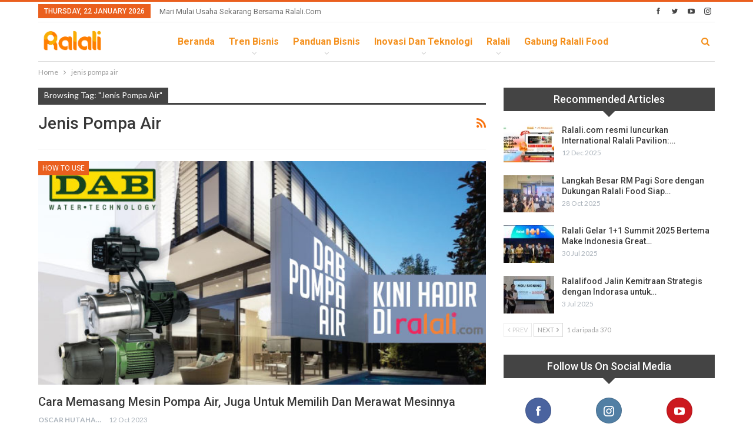

--- FILE ---
content_type: text/html; charset=UTF-8
request_url: https://news.ralali.com/tag/jenis-pompa-air/
body_size: 15415
content:
	<!DOCTYPE html>
		<!--[if IE 8]>
	<html class="ie ie8" lang="en-US"> <![endif]-->
	<!--[if IE 9]>
	<html class="ie ie9" lang="en-US"> <![endif]-->
	<!--[if gt IE 9]><!-->
<html lang="en-US"> <!--<![endif]-->
	<head>
		<!-- Google Tag Manager -->
<script>(function(w,d,s,l,i){w[l]=w[l]||[];w[l].push({'gtm.start':
new Date().getTime(),event:'gtm.js'});var f=d.getElementsByTagName(s)[0],
j=d.createElement(s),dl=l!='dataLayer'?'&l='+l:'';j.async=true;j.src=
'https://www.googletagmanager.com/gtm.js?id='+i+dl;f.parentNode.insertBefore(j,f);
})(window,document,'script','dataLayer','GTM-5V96BQQ');</script>
<!-- End Google Tag Manager -->		<meta charset="UTF-8">
		<meta http-equiv="X-UA-Compatible" content="IE=edge">
		<meta name="viewport" content="width=device-width, initial-scale=1.0">
		<link rel="pingback" href="https://news.ralali.com/xmlrpc.php"/>

		<meta name='robots' content='index, follow, max-image-preview:large, max-snippet:-1, max-video-preview:-1' />

<!-- Google Tag Manager for WordPress by gtm4wp.com -->
<script data-cfasync="false" data-pagespeed-no-defer>
	var gtm4wp_datalayer_name = "dataLayer";
	var dataLayer = dataLayer || [];
</script>
<!-- End Google Tag Manager for WordPress by gtm4wp.com -->
	<!-- This site is optimized with the Yoast SEO plugin v24.4 - https://yoast.com/wordpress/plugins/seo/ -->
	<title>jenis pompa air - January 2026 News.Ralali.Com</title>
	<meta name="description" content="Ini adalah halaman Tag jenis pompa air , Berbagai artikel yang membahas tentang dapat Anda temukan disini. Cek sekarang juga!" />
	<link rel="canonical" href="https://news.ralali.com/tag/jenis-pompa-air/" />
	<meta property="og:locale" content="en_US" />
	<meta property="og:type" content="article" />
	<meta property="og:title" content="jenis pompa air - January 2026 News.Ralali.Com" />
	<meta property="og:description" content="Ini adalah halaman Tag jenis pompa air , Berbagai artikel yang membahas tentang dapat Anda temukan disini. Cek sekarang juga!" />
	<meta property="og:url" content="https://news.ralali.com/tag/jenis-pompa-air/" />
	<meta property="og:site_name" content="Ralali.com" />
	<meta name="twitter:card" content="summary_large_image" />
	<meta name="twitter:site" content="@RalaliCom" />
	<script type="application/ld+json" class="yoast-schema-graph">{"@context":"https://schema.org","@graph":[{"@type":"CollectionPage","@id":"https://news.ralali.com/tag/jenis-pompa-air/","url":"https://news.ralali.com/tag/jenis-pompa-air/","name":"jenis pompa air - January 2026 News.Ralali.Com","isPartOf":{"@id":"https://news.ralali.com/#website"},"primaryImageOfPage":{"@id":"https://news.ralali.com/tag/jenis-pompa-air/#primaryimage"},"image":{"@id":"https://news.ralali.com/tag/jenis-pompa-air/#primaryimage"},"thumbnailUrl":"https://news.ralali.com/wp-content/uploads/2014/06/banner_fluke_ralali.jpg","description":"Ini adalah halaman Tag jenis pompa air , Berbagai artikel yang membahas tentang dapat Anda temukan disini. Cek sekarang juga!","breadcrumb":{"@id":"https://news.ralali.com/tag/jenis-pompa-air/#breadcrumb"},"inLanguage":"en-US"},{"@type":"ImageObject","inLanguage":"en-US","@id":"https://news.ralali.com/tag/jenis-pompa-air/#primaryimage","url":"https://news.ralali.com/wp-content/uploads/2014/06/banner_fluke_ralali.jpg","contentUrl":"https://news.ralali.com/wp-content/uploads/2014/06/banner_fluke_ralali.jpg","width":660,"height":363,"caption":"Cara Memilih, Memasang, dan Merawat Mesin Pompa Air"},{"@type":"BreadcrumbList","@id":"https://news.ralali.com/tag/jenis-pompa-air/#breadcrumb","itemListElement":[{"@type":"ListItem","position":1,"name":"Home","item":"https://news.ralali.com/"},{"@type":"ListItem","position":2,"name":"jenis pompa air"}]},{"@type":"WebSite","@id":"https://news.ralali.com/#website","url":"https://news.ralali.com/","name":"Ralali.com","description":"Memulai Bisnis Bersama Ralali.com","publisher":{"@id":"https://news.ralali.com/#organization"},"potentialAction":[{"@type":"SearchAction","target":{"@type":"EntryPoint","urlTemplate":"https://news.ralali.com/?s={search_term_string}"},"query-input":{"@type":"PropertyValueSpecification","valueRequired":true,"valueName":"search_term_string"}}],"inLanguage":"en-US"},{"@type":"Organization","@id":"https://news.ralali.com/#organization","name":"Ralali","alternateName":"Ralali.com","url":"https://news.ralali.com/","logo":{"@type":"ImageObject","inLanguage":"en-US","@id":"https://news.ralali.com/#/schema/logo/image/","url":"https://news.ralali.com/wp-content/uploads/2023/08/cropped-logo-icon-Large.jpeg","contentUrl":"https://news.ralali.com/wp-content/uploads/2023/08/cropped-logo-icon-Large.jpeg","width":512,"height":512,"caption":"Ralali"},"image":{"@id":"https://news.ralali.com/#/schema/logo/image/"},"sameAs":["https://www.facebook.com/ralalicom","https://x.com/RalaliCom","https://www.instagram.com/ralalicom","https://www.linkedin.com/company/ralali-com","https://www.youtube.com/channel/UCA7tGuG-avOIEzcL97ybZqQ"]}]}</script>
	<!-- / Yoast SEO plugin. -->


<link rel='stylesheet' id='wp-block-library-css' href='https://news.ralali.com/wp-includes/css/dist/block-library/style.min.css' type='text/css' media='all' />
<style id='classic-theme-styles-inline-css' type='text/css'>
/*! This file is auto-generated */
.wp-block-button__link{color:#fff;background-color:#32373c;border-radius:9999px;box-shadow:none;text-decoration:none;padding:calc(.667em + 2px) calc(1.333em + 2px);font-size:1.125em}.wp-block-file__button{background:#32373c;color:#fff;text-decoration:none}
</style>
<style id='global-styles-inline-css' type='text/css'>
body{--wp--preset--color--black: #000000;--wp--preset--color--cyan-bluish-gray: #abb8c3;--wp--preset--color--white: #ffffff;--wp--preset--color--pale-pink: #f78da7;--wp--preset--color--vivid-red: #cf2e2e;--wp--preset--color--luminous-vivid-orange: #ff6900;--wp--preset--color--luminous-vivid-amber: #fcb900;--wp--preset--color--light-green-cyan: #7bdcb5;--wp--preset--color--vivid-green-cyan: #00d084;--wp--preset--color--pale-cyan-blue: #8ed1fc;--wp--preset--color--vivid-cyan-blue: #0693e3;--wp--preset--color--vivid-purple: #9b51e0;--wp--preset--gradient--vivid-cyan-blue-to-vivid-purple: linear-gradient(135deg,rgba(6,147,227,1) 0%,rgb(155,81,224) 100%);--wp--preset--gradient--light-green-cyan-to-vivid-green-cyan: linear-gradient(135deg,rgb(122,220,180) 0%,rgb(0,208,130) 100%);--wp--preset--gradient--luminous-vivid-amber-to-luminous-vivid-orange: linear-gradient(135deg,rgba(252,185,0,1) 0%,rgba(255,105,0,1) 100%);--wp--preset--gradient--luminous-vivid-orange-to-vivid-red: linear-gradient(135deg,rgba(255,105,0,1) 0%,rgb(207,46,46) 100%);--wp--preset--gradient--very-light-gray-to-cyan-bluish-gray: linear-gradient(135deg,rgb(238,238,238) 0%,rgb(169,184,195) 100%);--wp--preset--gradient--cool-to-warm-spectrum: linear-gradient(135deg,rgb(74,234,220) 0%,rgb(151,120,209) 20%,rgb(207,42,186) 40%,rgb(238,44,130) 60%,rgb(251,105,98) 80%,rgb(254,248,76) 100%);--wp--preset--gradient--blush-light-purple: linear-gradient(135deg,rgb(255,206,236) 0%,rgb(152,150,240) 100%);--wp--preset--gradient--blush-bordeaux: linear-gradient(135deg,rgb(254,205,165) 0%,rgb(254,45,45) 50%,rgb(107,0,62) 100%);--wp--preset--gradient--luminous-dusk: linear-gradient(135deg,rgb(255,203,112) 0%,rgb(199,81,192) 50%,rgb(65,88,208) 100%);--wp--preset--gradient--pale-ocean: linear-gradient(135deg,rgb(255,245,203) 0%,rgb(182,227,212) 50%,rgb(51,167,181) 100%);--wp--preset--gradient--electric-grass: linear-gradient(135deg,rgb(202,248,128) 0%,rgb(113,206,126) 100%);--wp--preset--gradient--midnight: linear-gradient(135deg,rgb(2,3,129) 0%,rgb(40,116,252) 100%);--wp--preset--font-size--small: 13px;--wp--preset--font-size--medium: 20px;--wp--preset--font-size--large: 36px;--wp--preset--font-size--x-large: 42px;--wp--preset--spacing--20: 0.44rem;--wp--preset--spacing--30: 0.67rem;--wp--preset--spacing--40: 1rem;--wp--preset--spacing--50: 1.5rem;--wp--preset--spacing--60: 2.25rem;--wp--preset--spacing--70: 3.38rem;--wp--preset--spacing--80: 5.06rem;--wp--preset--shadow--natural: 6px 6px 9px rgba(0, 0, 0, 0.2);--wp--preset--shadow--deep: 12px 12px 50px rgba(0, 0, 0, 0.4);--wp--preset--shadow--sharp: 6px 6px 0px rgba(0, 0, 0, 0.2);--wp--preset--shadow--outlined: 6px 6px 0px -3px rgba(255, 255, 255, 1), 6px 6px rgba(0, 0, 0, 1);--wp--preset--shadow--crisp: 6px 6px 0px rgba(0, 0, 0, 1);}:where(.is-layout-flex){gap: 0.5em;}:where(.is-layout-grid){gap: 0.5em;}body .is-layout-flex{display: flex;}body .is-layout-flex{flex-wrap: wrap;align-items: center;}body .is-layout-flex > *{margin: 0;}body .is-layout-grid{display: grid;}body .is-layout-grid > *{margin: 0;}:where(.wp-block-columns.is-layout-flex){gap: 2em;}:where(.wp-block-columns.is-layout-grid){gap: 2em;}:where(.wp-block-post-template.is-layout-flex){gap: 1.25em;}:where(.wp-block-post-template.is-layout-grid){gap: 1.25em;}.has-black-color{color: var(--wp--preset--color--black) !important;}.has-cyan-bluish-gray-color{color: var(--wp--preset--color--cyan-bluish-gray) !important;}.has-white-color{color: var(--wp--preset--color--white) !important;}.has-pale-pink-color{color: var(--wp--preset--color--pale-pink) !important;}.has-vivid-red-color{color: var(--wp--preset--color--vivid-red) !important;}.has-luminous-vivid-orange-color{color: var(--wp--preset--color--luminous-vivid-orange) !important;}.has-luminous-vivid-amber-color{color: var(--wp--preset--color--luminous-vivid-amber) !important;}.has-light-green-cyan-color{color: var(--wp--preset--color--light-green-cyan) !important;}.has-vivid-green-cyan-color{color: var(--wp--preset--color--vivid-green-cyan) !important;}.has-pale-cyan-blue-color{color: var(--wp--preset--color--pale-cyan-blue) !important;}.has-vivid-cyan-blue-color{color: var(--wp--preset--color--vivid-cyan-blue) !important;}.has-vivid-purple-color{color: var(--wp--preset--color--vivid-purple) !important;}.has-black-background-color{background-color: var(--wp--preset--color--black) !important;}.has-cyan-bluish-gray-background-color{background-color: var(--wp--preset--color--cyan-bluish-gray) !important;}.has-white-background-color{background-color: var(--wp--preset--color--white) !important;}.has-pale-pink-background-color{background-color: var(--wp--preset--color--pale-pink) !important;}.has-vivid-red-background-color{background-color: var(--wp--preset--color--vivid-red) !important;}.has-luminous-vivid-orange-background-color{background-color: var(--wp--preset--color--luminous-vivid-orange) !important;}.has-luminous-vivid-amber-background-color{background-color: var(--wp--preset--color--luminous-vivid-amber) !important;}.has-light-green-cyan-background-color{background-color: var(--wp--preset--color--light-green-cyan) !important;}.has-vivid-green-cyan-background-color{background-color: var(--wp--preset--color--vivid-green-cyan) !important;}.has-pale-cyan-blue-background-color{background-color: var(--wp--preset--color--pale-cyan-blue) !important;}.has-vivid-cyan-blue-background-color{background-color: var(--wp--preset--color--vivid-cyan-blue) !important;}.has-vivid-purple-background-color{background-color: var(--wp--preset--color--vivid-purple) !important;}.has-black-border-color{border-color: var(--wp--preset--color--black) !important;}.has-cyan-bluish-gray-border-color{border-color: var(--wp--preset--color--cyan-bluish-gray) !important;}.has-white-border-color{border-color: var(--wp--preset--color--white) !important;}.has-pale-pink-border-color{border-color: var(--wp--preset--color--pale-pink) !important;}.has-vivid-red-border-color{border-color: var(--wp--preset--color--vivid-red) !important;}.has-luminous-vivid-orange-border-color{border-color: var(--wp--preset--color--luminous-vivid-orange) !important;}.has-luminous-vivid-amber-border-color{border-color: var(--wp--preset--color--luminous-vivid-amber) !important;}.has-light-green-cyan-border-color{border-color: var(--wp--preset--color--light-green-cyan) !important;}.has-vivid-green-cyan-border-color{border-color: var(--wp--preset--color--vivid-green-cyan) !important;}.has-pale-cyan-blue-border-color{border-color: var(--wp--preset--color--pale-cyan-blue) !important;}.has-vivid-cyan-blue-border-color{border-color: var(--wp--preset--color--vivid-cyan-blue) !important;}.has-vivid-purple-border-color{border-color: var(--wp--preset--color--vivid-purple) !important;}.has-vivid-cyan-blue-to-vivid-purple-gradient-background{background: var(--wp--preset--gradient--vivid-cyan-blue-to-vivid-purple) !important;}.has-light-green-cyan-to-vivid-green-cyan-gradient-background{background: var(--wp--preset--gradient--light-green-cyan-to-vivid-green-cyan) !important;}.has-luminous-vivid-amber-to-luminous-vivid-orange-gradient-background{background: var(--wp--preset--gradient--luminous-vivid-amber-to-luminous-vivid-orange) !important;}.has-luminous-vivid-orange-to-vivid-red-gradient-background{background: var(--wp--preset--gradient--luminous-vivid-orange-to-vivid-red) !important;}.has-very-light-gray-to-cyan-bluish-gray-gradient-background{background: var(--wp--preset--gradient--very-light-gray-to-cyan-bluish-gray) !important;}.has-cool-to-warm-spectrum-gradient-background{background: var(--wp--preset--gradient--cool-to-warm-spectrum) !important;}.has-blush-light-purple-gradient-background{background: var(--wp--preset--gradient--blush-light-purple) !important;}.has-blush-bordeaux-gradient-background{background: var(--wp--preset--gradient--blush-bordeaux) !important;}.has-luminous-dusk-gradient-background{background: var(--wp--preset--gradient--luminous-dusk) !important;}.has-pale-ocean-gradient-background{background: var(--wp--preset--gradient--pale-ocean) !important;}.has-electric-grass-gradient-background{background: var(--wp--preset--gradient--electric-grass) !important;}.has-midnight-gradient-background{background: var(--wp--preset--gradient--midnight) !important;}.has-small-font-size{font-size: var(--wp--preset--font-size--small) !important;}.has-medium-font-size{font-size: var(--wp--preset--font-size--medium) !important;}.has-large-font-size{font-size: var(--wp--preset--font-size--large) !important;}.has-x-large-font-size{font-size: var(--wp--preset--font-size--x-large) !important;}
.wp-block-navigation a:where(:not(.wp-element-button)){color: inherit;}
:where(.wp-block-post-template.is-layout-flex){gap: 1.25em;}:where(.wp-block-post-template.is-layout-grid){gap: 1.25em;}
:where(.wp-block-columns.is-layout-flex){gap: 2em;}:where(.wp-block-columns.is-layout-grid){gap: 2em;}
.wp-block-pullquote{font-size: 1.5em;line-height: 1.6;}
</style>
<link rel='stylesheet' id='contact-form-7-css' href='https://news.ralali.com/wp-content/plugins/contact-form-7/includes/css/styles.css' type='text/css' media='all' />
<link rel='stylesheet' id='ez-toc-css' href='https://news.ralali.com/wp-content/plugins/easy-table-of-contents/assets/css/screen.min.css' type='text/css' media='all' />
<style id='ez-toc-inline-css' type='text/css'>
div#ez-toc-container .ez-toc-title {font-size: 120%;}div#ez-toc-container .ez-toc-title {font-weight: 500;}div#ez-toc-container ul li , div#ez-toc-container ul li a {font-size: 95%;}div#ez-toc-container ul li , div#ez-toc-container ul li a {font-weight: 500;}div#ez-toc-container nav ul ul li {font-size: 90%;}div#ez-toc-container {background: #fff;border: 1px solid #dddddd;}div#ez-toc-container p.ez-toc-title , #ez-toc-container .ez_toc_custom_title_icon , #ez-toc-container .ez_toc_custom_toc_icon {color: #000000;}div#ez-toc-container ul.ez-toc-list a {color: #4599d1;}div#ez-toc-container ul.ez-toc-list a:hover {color: #3b78d3;}div#ez-toc-container ul.ez-toc-list a:visited {color: #48b9db;}
.ez-toc-container-direction {direction: ltr;}.ez-toc-counter ul{counter-reset: item ;}.ez-toc-counter nav ul li a::before {content: counters(item, '.', decimal) '. ';display: inline-block;counter-increment: item;flex-grow: 0;flex-shrink: 0;margin-right: .2em; float: left; }.ez-toc-widget-direction {direction: ltr;}.ez-toc-widget-container ul{counter-reset: item ;}.ez-toc-widget-container nav ul li a::before {content: counters(item, '.', decimal) '. ';display: inline-block;counter-increment: item;flex-grow: 0;flex-shrink: 0;margin-right: .2em; float: left; }
</style>
<style id='akismet-widget-style-inline-css' type='text/css'>

			.a-stats {
				--akismet-color-mid-green: #357b49;
				--akismet-color-white: #fff;
				--akismet-color-light-grey: #f6f7f7;

				max-width: 350px;
				width: auto;
			}

			.a-stats * {
				all: unset;
				box-sizing: border-box;
			}

			.a-stats strong {
				font-weight: 600;
			}

			.a-stats a.a-stats__link,
			.a-stats a.a-stats__link:visited,
			.a-stats a.a-stats__link:active {
				background: var(--akismet-color-mid-green);
				border: none;
				box-shadow: none;
				border-radius: 8px;
				color: var(--akismet-color-white);
				cursor: pointer;
				display: block;
				font-family: -apple-system, BlinkMacSystemFont, 'Segoe UI', 'Roboto', 'Oxygen-Sans', 'Ubuntu', 'Cantarell', 'Helvetica Neue', sans-serif;
				font-weight: 500;
				padding: 12px;
				text-align: center;
				text-decoration: none;
				transition: all 0.2s ease;
			}

			/* Extra specificity to deal with TwentyTwentyOne focus style */
			.widget .a-stats a.a-stats__link:focus {
				background: var(--akismet-color-mid-green);
				color: var(--akismet-color-white);
				text-decoration: none;
			}

			.a-stats a.a-stats__link:hover {
				filter: brightness(110%);
				box-shadow: 0 4px 12px rgba(0, 0, 0, 0.06), 0 0 2px rgba(0, 0, 0, 0.16);
			}

			.a-stats .count {
				color: var(--akismet-color-white);
				display: block;
				font-size: 1.5em;
				line-height: 1.4;
				padding: 0 13px;
				white-space: nowrap;
			}
		
</style>
<link rel='stylesheet' id='better-framework-main-fonts-css' href='https://fonts.googleapis.com/css?family=Lato:400,700%7CRoboto:400,500,700,400italic&#038;display=swap' type='text/css' media='all' />
<script type="text/javascript" src="https://news.ralali.com/wp-includes/js/jquery/jquery.min.js" id="jquery-core-js"></script>
<script type="text/javascript" src="https://news.ralali.com/wp-includes/js/jquery/jquery-migrate.min.js" id="jquery-migrate-js"></script>
<script type="text/javascript" src="https://news.ralali.com/wp-content/plugins/revslider/public/assets/js/rbtools.min.js" async id="tp-tools-js"></script>
<script type="text/javascript" src="https://news.ralali.com/wp-content/plugins/revslider/public/assets/js/rs6.min.js" async id="revmin-js"></script>
<script type="text/javascript" src="https://news.ralali.com/wp-content/plugins/wp-hide-post/public/js/wp-hide-post-public.js" id="wp-hide-post-js"></script>
<!--[if lt IE 9]>
<script type="text/javascript" src="https://news.ralali.com/wp-content/plugins/better-adsmanager/includes/libs/better-framework/assets/js/html5shiv.min.js" id="bf-html5shiv-js"></script>
<![endif]-->
<!--[if lt IE 9]>
<script type="text/javascript" src="https://news.ralali.com/wp-content/plugins/better-adsmanager/includes/libs/better-framework/assets/js/respond.min.js" id="bf-respond-js"></script>
<![endif]-->
<link rel="https://api.w.org/" href="https://news.ralali.com/wp-json/" /><link rel="alternate" type="application/json" href="https://news.ralali.com/wp-json/wp/v2/tags/3735" /><link rel="EditURI" type="application/rsd+xml" title="RSD" href="https://news.ralali.com/xmlrpc.php?rsd" />

<!-- Google Tag Manager for WordPress by gtm4wp.com -->
<!-- GTM Container placement set to footer -->
<script data-cfasync="false" data-pagespeed-no-defer>
	var dataLayer_content = {"pagePostType":"post","pagePostType2":"tag-post"};
	dataLayer.push( dataLayer_content );
</script>
<script data-cfasync="false" data-pagespeed-no-defer>
(function(w,d,s,l,i){w[l]=w[l]||[];w[l].push({'gtm.start':
new Date().getTime(),event:'gtm.js'});var f=d.getElementsByTagName(s)[0],
j=d.createElement(s),dl=l!='dataLayer'?'&l='+l:'';j.async=true;j.src=
'//www.googletagmanager.com/gtm.js?id='+i+dl;f.parentNode.insertBefore(j,f);
})(window,document,'script','dataLayer','GTM-KWZ73S');
</script>
<script data-cfasync="false" data-pagespeed-no-defer>
(function(w,d,s,l,i){w[l]=w[l]||[];w[l].push({'gtm.start':
new Date().getTime(),event:'gtm.js'});var f=d.getElementsByTagName(s)[0],
j=d.createElement(s),dl=l!='dataLayer'?'&l='+l:'';j.async=true;j.src=
'//www.googletagmanager.com/gtm.js?id='+i+dl;f.parentNode.insertBefore(j,f);
})(window,document,'script','dataLayer','GTM-NR5L88D');
</script>
<!-- End Google Tag Manager for WordPress by gtm4wp.com --><script async custom-element="amp-ad" src="https://cdn.ampproject.org/v0/amp-ad-0.1.js"></script>
<script async custom-element="amp-sticky-ad" src="https://cdn.ampproject.org/v0/amp-sticky-ad-1.0.js"></script>
<script async custom-element="amp-fx-flying-carpet" src="https://cdn.ampproject.org/v0/amp-fx-flying-carpet-0.1.js"></script><meta name="msvalidate.01" content="C4BF706090384BCBC43F28FF8B505430" />
<script src="https://mailtrgt.com/mailtarget.min.js"></script>
 
<!-- Start GPT Tag -->
<script async src='https://securepubads.g.doubleclick.net/tag/js/gpt.js'></script>
<script>
  window.googletag = window.googletag || {cmd: []};
  googletag.cmd.push(function() {
    googletag.defineSlot('/160553881/Ralali/Billboard', [[970,250],[970,90],[728,90]], 'div-gpt-ad-billboard')
             .addService(googletag.pubads());
    googletag.defineSlot('/160553881/Ralali/Multibanner1', [[728,90],[336,280],[300,250]], 'div-gpt-ad-multibanner1')
             .addService(googletag.pubads());
    googletag.defineSlot('/160553881/Ralali/Multibanner2', [[728,90],[336,280],[300,250]], 'div-gpt-ad-multibanner2')
             .addService(googletag.pubads());
    googletag.defineSlot('/160553881/Ralali/Rectangle1', [[300,600],[300,250]], 'div-gpt-ad-rectangle1')
             .addService(googletag.pubads());
    googletag.defineSlot('/160553881/Ralali/Sticky', [[728,90]], 'div-gpt-ad-sticky')
             .addService(googletag.pubads());

    googletag.pubads().enableSingleRequest();
    googletag.pubads().collapseEmptyDivs();
    googletag.pubads().setCentering(true);
    googletag.enableServices();
  });
</script>
<!-- End GPT Tag -->

<!-- Google Tag Manager -->
<script>(function(w,d,s,l,i){w[l]=w[l]||[];w[l].push({'gtm.start':
new Date().getTime(),event:'gtm.js'});var f=d.getElementsByTagName(s)[0],
j=d.createElement(s),dl=l!='dataLayer'?'&l='+l:'';j.async=true;j.src=
'https://www.googletagmanager.com/gtm.js?id='+i+dl;f.parentNode.insertBefore(j,f);
})(window,document,'script','dataLayer','GTM-5V96BQQ');</script>
<!-- End Google Tag Manager -->

<!-- Tambahan Javascript untuk close sticky -->
<script type="text/javascript">
	function closeAds(){
		document.getElementById("footer_sticky").style.display = "none";
	}
</script>
<!-- End -->

<!-- Tambahan Style untuk sticky -->
<style type="text/css">
	.footer_sticky{
		margin:0 auto;
		position:fixed;
		bottom:0px;
		width:100%;
		background: none;
		text-align:center;
		height: auto;
		z-index: 9999;
	}
	.footer_sticky_inside{
		margin: 0 auto;
		position: relative;
		width: 728px;
		background: none;
		height: 90px;
		z-index: 9999;
	}
	.close_button{
		color: white;
		cursor:pointer; 
		position: absolute; 
		background: #2943EB; 
		font-size: 10pt;
		padding: 3px 6px 3px 6px;
		bottom: 90px;
		right: 0;
		z-index: 9999;
	}
</style>
<!-- END -->
			<link rel="shortcut icon" href="https://news.ralali.com/wp-content/uploads/2018/09/pavicon.png">			<link rel="apple-touch-icon" href="https://news.ralali.com/wp-content/uploads/2018/09/pavicon57-57.png"><meta name="generator" content="Powered by WPBakery Page Builder - drag and drop page builder for WordPress."/>
<script type="application/ld+json">{
    "@context": "http://schema.org/",
    "@type": "Organization",
    "@id": "#organization",
    "logo": {
        "@type": "ImageObject",
        "url": "https://news.ralali.com/wp-content/uploads/2024/05/ralali.png"
    },
    "url": "https://news.ralali.com/",
    "name": "Ralali.com",
    "description": "Memulai Bisnis Bersama Ralali.com"
}</script>
<script type="application/ld+json">{
    "@context": "http://schema.org/",
    "@type": "WebSite",
    "name": "Ralali.com",
    "alternateName": "Memulai Bisnis Bersama Ralali.com",
    "url": "https://news.ralali.com/"
}</script>
<link rel='stylesheet' id='bs-icons' href='https://news.ralali.com/wp-content/plugins/better-adsmanager/includes/libs/better-framework/assets/css/bs-icons.css' type='text/css' media='all' />
<link rel='stylesheet' id='better-social-counter' href='https://news.ralali.com/wp-content/plugins/better-social-counter/css/style.min.css' type='text/css' media='all' />
<link rel='stylesheet' id='bf-slick' href='https://news.ralali.com/wp-content/plugins/better-adsmanager/includes/libs/better-framework/assets/css/slick.min.css' type='text/css' media='all' />
<link rel='stylesheet' id='fontawesome' href='https://news.ralali.com/wp-content/plugins/better-adsmanager/includes/libs/better-framework/assets/css/font-awesome.min.css' type='text/css' media='all' />
<link rel='stylesheet' id='br-numbers' href='https://fonts.googleapis.com/css?family=Oswald&text=0123456789./\%' type='text/css' media='all' />
<link rel='stylesheet' id='better-reviews' href='https://news.ralali.com/wp-content/plugins/better-reviews/css/better-reviews.min.css' type='text/css' media='all' />
<link rel='stylesheet' id='smart-lists-pack-pro' href='https://news.ralali.com/wp-content/plugins/smart-lists-pack-pro/css/smart-lists-pack.min.css' type='text/css' media='all' />
<link rel='stylesheet' id='pretty-photo' href='https://news.ralali.com/wp-content/plugins/better-adsmanager/includes/libs/better-framework/assets/css/pretty-photo.min.css' type='text/css' media='all' />
<link rel='stylesheet' id='theme-libs' href='https://news.ralali.com/wp-content/themes/publisher/css/theme-libs.min.css' type='text/css' media='all' />
<link rel='stylesheet' id='publisher' href='https://news.ralali.com/wp-content/themes/publisher/style-7.6.2.min.css' type='text/css' media='all' />
<link rel='stylesheet' id='7.6.2-1767625681' href='https://news.ralali.com/wp-content/bs-booster-cache/611c07dba005e229efe43dab90c0609f.css' type='text/css' media='all' />
<meta name="generator" content="Powered by Slider Revolution 6.5.5 - responsive, Mobile-Friendly Slider Plugin for WordPress with comfortable drag and drop interface." />
<link rel="icon" href="https://news.ralali.com/wp-content/uploads/2020/06/cropped-ralali_icon-32x32.png" sizes="32x32" />
<link rel="icon" href="https://news.ralali.com/wp-content/uploads/2020/06/cropped-ralali_icon-192x192.png" sizes="192x192" />
<link rel="apple-touch-icon" href="https://news.ralali.com/wp-content/uploads/2020/06/cropped-ralali_icon-180x180.png" />
<meta name="msapplication-TileImage" content="https://news.ralali.com/wp-content/uploads/2020/06/cropped-ralali_icon-270x270.png" />
<script type="text/javascript">function setREVStartSize(e){
			//window.requestAnimationFrame(function() {				 
				window.RSIW = window.RSIW===undefined ? window.innerWidth : window.RSIW;	
				window.RSIH = window.RSIH===undefined ? window.innerHeight : window.RSIH;	
				try {								
					var pw = document.getElementById(e.c).parentNode.offsetWidth,
						newh;
					pw = pw===0 || isNaN(pw) ? window.RSIW : pw;
					e.tabw = e.tabw===undefined ? 0 : parseInt(e.tabw);
					e.thumbw = e.thumbw===undefined ? 0 : parseInt(e.thumbw);
					e.tabh = e.tabh===undefined ? 0 : parseInt(e.tabh);
					e.thumbh = e.thumbh===undefined ? 0 : parseInt(e.thumbh);
					e.tabhide = e.tabhide===undefined ? 0 : parseInt(e.tabhide);
					e.thumbhide = e.thumbhide===undefined ? 0 : parseInt(e.thumbhide);
					e.mh = e.mh===undefined || e.mh=="" || e.mh==="auto" ? 0 : parseInt(e.mh,0);		
					if(e.layout==="fullscreen" || e.l==="fullscreen") 						
						newh = Math.max(e.mh,window.RSIH);					
					else{					
						e.gw = Array.isArray(e.gw) ? e.gw : [e.gw];
						for (var i in e.rl) if (e.gw[i]===undefined || e.gw[i]===0) e.gw[i] = e.gw[i-1];					
						e.gh = e.el===undefined || e.el==="" || (Array.isArray(e.el) && e.el.length==0)? e.gh : e.el;
						e.gh = Array.isArray(e.gh) ? e.gh : [e.gh];
						for (var i in e.rl) if (e.gh[i]===undefined || e.gh[i]===0) e.gh[i] = e.gh[i-1];
											
						var nl = new Array(e.rl.length),
							ix = 0,						
							sl;					
						e.tabw = e.tabhide>=pw ? 0 : e.tabw;
						e.thumbw = e.thumbhide>=pw ? 0 : e.thumbw;
						e.tabh = e.tabhide>=pw ? 0 : e.tabh;
						e.thumbh = e.thumbhide>=pw ? 0 : e.thumbh;					
						for (var i in e.rl) nl[i] = e.rl[i]<window.RSIW ? 0 : e.rl[i];
						sl = nl[0];									
						for (var i in nl) if (sl>nl[i] && nl[i]>0) { sl = nl[i]; ix=i;}															
						var m = pw>(e.gw[ix]+e.tabw+e.thumbw) ? 1 : (pw-(e.tabw+e.thumbw)) / (e.gw[ix]);					
						newh =  (e.gh[ix] * m) + (e.tabh + e.thumbh);
					}
					var el = document.getElementById(e.c);
					if (el!==null && el) el.style.height = newh+"px";					
					el = document.getElementById(e.c+"_wrapper");
					if (el!==null && el) {
						el.style.height = newh+"px";
						el.style.display = "block";
					}
				} catch(e){
					console.log("Failure at Presize of Slider:" + e)
				}					   
			//});
		  };</script>
<style id="sccss"></style><noscript><style> .wpb_animate_when_almost_visible { opacity: 1; }</style></noscript>	</head>

<body class="archive tag tag-jenis-pompa-air tag-3735 bs-theme bs-publisher bs-publisher-clean-magazine active-light-box active-top-line ltr close-rh page-layout-2-col-right full-width main-menu-sticky-smart active-ajax-search  wpb-js-composer js-comp-ver-6.7.0 vc_responsive bs-ll-a" dir="ltr">
<!-- Google Tag Manager (noscript) -->
<noscript><iframe src="https://www.googletagmanager.com/ns.html?id=GTM-5V96BQQ"
height="0" width="0" style="display:none;visibility:hidden"></iframe></noscript>
<!-- End Google Tag Manager (noscript) -->		<div class="main-wrap content-main-wrap">
			<header id="header" class="site-header header-style-8 boxed" itemscope="itemscope" itemtype="https://schema.org/WPHeader">
		<section class="topbar topbar-style-1 hidden-xs hidden-xs">
	<div class="content-wrap">
		<div class="container">
			<div class="topbar-inner clearfix">

									<div class="section-links">
								<div  class="  better-studio-shortcode bsc-clearfix better-social-counter style-button not-colored in-4-col">
						<ul class="social-list bsc-clearfix"><li class="social-item facebook"><a href = "https://www.facebook.com/ralalicom" target = "_blank" > <i class="item-icon bsfi-facebook" ></i><span class="item-title" > Likes </span> </a> </li> <li class="social-item twitter"><a href = "https://twitter.com/RalaliCom" target = "_blank" > <i class="item-icon bsfi-twitter" ></i><span class="item-title" > Followers </span> </a> </li> <li class="social-item youtube"><a href = "https://youtube.com/channel/UCA7tGuG-avOIEzcL97ybZqQ" target = "_blank" > <i class="item-icon bsfi-youtube" ></i><span class="item-title" > Subscribers </span> </a> </li> <li class="social-item instagram"><a href = "https://instagram.com/ralalicom" target = "_blank" > <i class="item-icon bsfi-instagram" ></i><span class="item-title" > Followers </span> </a> </li> 			</ul>
		</div>
							</div>
				
				<div class="section-menu">
						<div id="menu-top" class="menu top-menu-wrapper" role="navigation" itemscope="itemscope" itemtype="https://schema.org/SiteNavigationElement">
		<nav class="top-menu-container">

			<ul id="top-navigation" class="top-menu menu clearfix bsm-pure">
									<li id="topbar-date" class="menu-item menu-item-date">
					<span
						class="topbar-date">Thursday, 22 January 2026</span>
					</li>
					<li id="menu-item-8" class="menu-item menu-item-type-custom menu-item-object-custom better-anim-fade menu-item-8"><a target="_blank" rel="noopener" href="https://news.ralali.com/category/peluang-usaha/">Mari Mulai Usaha Sekarang Bersama Ralali.com</a></li>
			</ul>

		</nav>
	</div>
				</div>
			</div>
		</div>
	</div>
</section>
		<div class="content-wrap">
			<div class="container">
				<div class="header-inner clearfix">
					<div id="site-branding" class="site-branding">
	<p  id="site-title" class="logo h1 img-logo">
	<a href="https://news.ralali.com/" itemprop="url" rel="home">
					<img id="site-logo" src="https://news.ralali.com/wp-content/uploads/2024/05/ralali.png"
			     alt="Ralali News"  data-bsrjs="https://news.ralali.com/wp-content/uploads/2024/05/ralali.png"  />

			<span class="site-title">Ralali News - Memulai Bisnis Bersama Ralali.com</span>
				</a>
</p>
</div><!-- .site-branding -->
<nav id="menu-main" class="menu main-menu-container  show-search-item menu-actions-btn-width-1" role="navigation" itemscope="itemscope" itemtype="https://schema.org/SiteNavigationElement">
			<div class="menu-action-buttons width-1">
							<div class="search-container close">
					<span class="search-handler"><i class="fa fa-search"></i></span>

					<div class="search-box clearfix">
						<form role="search" method="get" class="search-form clearfix" action="https://news.ralali.com">
	<input type="search" class="search-field"
	       placeholder="Cari...&quot;"
	       value="" name="s"
	       title="Carian untuk"
	       autocomplete="off">
	<input type="submit" class="search-submit" value="Carian">
</form><!-- .search-form -->
					</div>
				</div>
						</div>
			<ul id="main-navigation" class="main-menu menu bsm-pure clearfix">
		<li id="menu-item-4" class="menu-item menu-item-type-custom menu-item-object-custom menu-item-home better-anim-fade menu-item-4"><a href="https://news.ralali.com/">Beranda</a></li>
<li id="menu-item-23304" class="menu-item menu-item-type-taxonomy menu-item-object-category menu-item-has-children menu-term-4010 better-anim-fade menu-item-23304"><a href="https://news.ralali.com/category/tren-bisnis/">Tren Bisnis</a>
<ul class="sub-menu">
	<li id="menu-item-23305" class="menu-item menu-item-type-taxonomy menu-item-object-category menu-term-4011 better-anim-fade menu-item-23305"><a href="https://news.ralali.com/category/tren-bisnis/tren-bisnis-kuliner/">Tren Bisnis Kuliner</a></li>
	<li id="menu-item-15784" class="menu-item menu-item-type-taxonomy menu-item-object-category menu-term-3640 better-anim-fade menu-item-15784"><a href="https://news.ralali.com/category/market-trend/">Market Trend</a></li>
</ul>
</li>
<li id="menu-item-23310" class="menu-item menu-item-type-taxonomy menu-item-object-category menu-item-has-children menu-term-4012 better-anim-fade menu-item-23310"><a href="https://news.ralali.com/category/panduan-bisnis/">Panduan Bisnis</a>
<ul class="sub-menu">
	<li id="menu-item-23312" class="menu-item menu-item-type-taxonomy menu-item-object-category menu-term-4014 better-anim-fade menu-item-23312"><a href="https://news.ralali.com/category/panduan-bisnis/kembangkan-bisnis-kuliner/">Kembangkan Bisnis Kuliner</a></li>
	<li id="menu-item-23311" class="menu-item menu-item-type-taxonomy menu-item-object-category menu-term-4013 better-anim-fade menu-item-23311"><a href="https://news.ralali.com/category/panduan-bisnis/memulai-bisnis-kuliner/">Memulai Bisnis Kuliner</a></li>
	<li id="menu-item-11203" class="menu-item menu-item-type-taxonomy menu-item-object-category menu-term-1222 better-anim-fade menu-item-11203"><a href="https://news.ralali.com/category/peluang-usaha/">Peluang Usaha</a></li>
	<li id="menu-item-10526" class="menu-item menu-item-type-taxonomy menu-item-object-category menu-term-1 better-anim-fade menu-item-10526"><a href="https://news.ralali.com/category/inspirasi/tips-bisnis-inspirasi/">Tips Bisnis</a></li>
	<li id="menu-item-10528" class="menu-item menu-item-type-taxonomy menu-item-object-category menu-term-2188 better-anim-fade menu-item-10528"><a href="https://news.ralali.com/category/inspirasi/kisah-sukses-inspirasi-2/">Kisah Sukses</a></li>
</ul>
</li>
<li id="menu-item-23308" class="menu-item menu-item-type-taxonomy menu-item-object-category menu-item-has-children menu-term-4005 better-anim-fade menu-item-23308"><a href="https://news.ralali.com/category/inovasi-dan-teknologi/">Inovasi dan Teknologi</a>
<ul class="sub-menu">
	<li id="menu-item-23309" class="menu-item menu-item-type-taxonomy menu-item-object-category menu-term-4006 better-anim-fade menu-item-23309"><a href="https://news.ralali.com/category/inovasi-dan-teknologi/inovasi-dan-teknologi-fnb/">Inovasi dan Teknologi FnB</a></li>
</ul>
</li>
<li id="menu-item-23306" class="menu-item menu-item-type-taxonomy menu-item-object-category menu-item-has-children menu-term-2168 better-anim-fade menu-item-23306"><a href="https://news.ralali.com/category/ralali-com/">Ralali</a>
<ul class="sub-menu">
	<li id="menu-item-23307" class="menu-item menu-item-type-taxonomy menu-item-object-category menu-term-3961 better-anim-fade menu-item-23307"><a href="https://news.ralali.com/category/ralali-com/ralali-food/">Ralali Food</a></li>
	<li id="menu-item-15783" class="menu-item menu-item-type-taxonomy menu-item-object-category menu-term-3639 better-anim-fade menu-item-15783"><a href="https://news.ralali.com/category/ralali-com/event-komunitas-ralali/">Event &amp; Komunitas Ralali</a></li>
</ul>
</li>
<li id="menu-item-23198" class="menu-item menu-item-type-post_type menu-item-object-page better-anim-fade menu-item-23198"><a href="https://news.ralali.com/bergabung-dengan-ralali-food/">Gabung Ralali Food</a></li>
	</ul><!-- #main-navigation -->
</nav><!-- .main-menu-container -->
				</div>
			</div>
		</div>
	</header><!-- .header -->
	<div class="rh-header clearfix dark deferred-block-exclude">
		<div class="rh-container clearfix">

			<div class="menu-container close">
				<span class="menu-handler"><span class="lines"></span></span>
			</div><!-- .menu-container -->

			<div class="logo-container rh-img-logo">
				<a href="https://news.ralali.com/" itemprop="url" rel="home">
											<img src="https://news.ralali.com/wp-content/uploads/2024/05/ralali.png"
						     alt="Ralali.com"  data-bsrjs="https://news.ralali.com/wp-content/uploads/2024/05/ralali.png"  />				</a>
			</div><!-- .logo-container -->
		</div><!-- .rh-container -->
	</div><!-- .rh-header -->
<nav role="navigation" aria-label="Breadcrumbs" class="bf-breadcrumb clearfix bc-top-style"><div class="content-wrap"><div class="container bf-breadcrumb-container"><ul class="bf-breadcrumb-items" itemscope itemtype="http://schema.org/BreadcrumbList"><meta name="numberOfItems" content="2" /><meta name="itemListOrder" content="Ascending" /><li itemprop="itemListElement" itemscope itemtype="http://schema.org/ListItem" class="bf-breadcrumb-item bf-breadcrumb-begin"><a itemprop="item" href="https://news.ralali.com" rel="home"><span itemprop="name">Home</span></a><meta itemprop="position" content="1" /></li><li itemprop="itemListElement" itemscope itemtype="http://schema.org/ListItem" class="bf-breadcrumb-item bf-breadcrumb-end"><span itemprop="name">jenis pompa air</span><meta itemprop="item" content="https://news.ralali.com/tag/jenis-pompa-air/"/><meta itemprop="position" content="2" /></li></ul></div></div></nav><div class="content-wrap">
		<main id="content" class="content-container">

		<div class="container layout-2-col layout-2-col-1 layout-right-sidebar layout-bc-before">
			<div class="row main-section">
										<div class="col-sm-8 content-column">
							<section class="archive-title tag-title with-action">
	<div class="pre-title"><span>Browsing Tag: "jenis pompa air"</span></div>

	<div class="actions-container">
		<a class="rss-link" href="https://news.ralali.com/tag/jenis-pompa-air/feed/"><i class="fa fa-rss"></i></a>
	</div>

	<h1 class="page-heading"><span class="h-title">jenis pompa air</span></h1>

	</section>
	<div class="listing listing-classic listing-classic-1 clearfix  columns-1">
		<article class="post-346 type-post format-standard has-post-thumbnail   listing-item listing-item-classic listing-item-classic-1 main-term-52 bsw-7 ">
	<div class="listing-inner item-inner">
					<div class="featured clearfix">
				<div class="term-badges floated"><span class="term-badge term-52"><a href="https://news.ralali.com/category/how-to-use/">How To Use</a></span></div>				<a  alt="Cara Memilih, Memasang, dan Merawat Mesin Pompa Air" title="Cara Memasang Mesin Pompa Air, juga untuk Memilih dan Merawat Mesinnya" data-src="https://news.ralali.com/wp-content/uploads/2014/06/banner_fluke_ralali.jpg" data-bs-srcset="{&quot;baseurl&quot;:&quot;https:\/\/news.ralali.com\/wp-content\/uploads\/2014\/06\/&quot;,&quot;sizes&quot;:{&quot;660&quot;:&quot;banner_fluke_ralali.jpg&quot;}}"						class="img-holder" href="https://news.ralali.com/cara-memilih-memasang-dan-merawat-mesin-pompa-air/"></a>
							</div>
		<h2 class="title">		<a href="https://news.ralali.com/cara-memilih-memasang-dan-merawat-mesin-pompa-air/" class="post-url post-title">
			Cara Memasang Mesin Pompa Air, juga untuk Memilih dan Merawat Mesinnya		</a>
		</h2>		<div class="post-meta">

							<a href="https://news.ralali.com/author/oscar/"
				   title="Semak imbas Pengarang Artikel"
				   class="post-author-a">
					<i class="post-author author">
						Oscar Hutahaean					</i>
				</a>
							<span class="time"><time class="post-published updated"
				                         datetime="2023-10-12T14:50:50+07:00">12 Oct 2023</time></span>
						</div>
							<div class="post-summary">
				Cara Memasang Mesin Pompa Air ~ Ralali News. Dalam mengetahui kebutuhan rumah tangga Anda, Anda mampu untuk merenovasi sendiri apabila terjadi kerusakan barang di rumah Anda, termasuk mengenai mesin pompa air ini. Banyak orang saat ini masih belum mengetahui cara memasang mesin pompa air dengan benar.

Seberapa Penting Mesin Pompa Air untuk&hellip;			</div>
					<a class="read-more"
			   href="https://news.ralali.com/cara-memilih-memasang-dan-merawat-mesin-pompa-air/">Selengkapnya...</a>
				</div>
	</article >
	</div>
							</div><!-- .content-column -->
												<div class="col-sm-4 sidebar-column sidebar-column-primary">
							<aside id="sidebar-primary-sidebar" class="sidebar" role="complementary" aria-label="Primary Sidebar Sidebar" itemscope="itemscope" itemtype="https://schema.org/WPSideBar">
	<div id="bs-thumbnail-listing-1-4" class=" h-ni h-c h-c-d87224 w-t primary-sidebar-widget widget widget_bs-thumbnail-listing-1"><div id="" class=" bs-listing bs-listing-listing-thumbnail-1 bs-listing-single-tab pagination-animate">		<p class="section-heading sh-t3 sh-s7 main-term-796">

		
							<a href="https://news.ralali.com/category/bisnis-2/" class="main-link">
							<span class="h-text main-term-796">
								 Recommended Articles							</span>
				</a>
			
		
		</p>
				<div class="bs-pagination-wrapper main-term-796 next_prev bs-slider-first-item">
			<div class="listing listing-thumbnail listing-tb-1 clearfix columns-1">
		<div class="post-24400 type-post format-standard has-post-thumbnail   listing-item listing-item-thumbnail listing-item-tb-1 main-term-2168">
	<div class="item-inner clearfix">
					<div class="featured featured-type-featured-image">
				<a  alt="ralali x alibaba" title="Ralali.com resmi luncurkan International Ralali Pavilion: Akses Sourcing Global Kini Dalam gengaman pelaku B2B Indonesia" data-src="https://news.ralali.com/wp-content/uploads/2025/12/ralali-x-alibaba-86x64.webp" data-bs-srcset="{&quot;baseurl&quot;:&quot;https:\/\/news.ralali.com\/wp-content\/uploads\/2025\/12\/&quot;,&quot;sizes&quot;:{&quot;86&quot;:&quot;ralali-x-alibaba-86x64.webp&quot;,&quot;210&quot;:&quot;ralali-x-alibaba-210x136.webp&quot;,&quot;1920&quot;:&quot;ralali-x-alibaba.webp&quot;}}"						class="img-holder" href="https://news.ralali.com/ralali-com-alibaba-com-resmi-bersatu-hadirkan-international-ralali-pavilion-akses-sourcing-global-kini-dalam-genggaman-pelaku-b2b-indonesia/"></a>
							</div>
		<p class="title">		<a href="https://news.ralali.com/ralali-com-alibaba-com-resmi-bersatu-hadirkan-international-ralali-pavilion-akses-sourcing-global-kini-dalam-genggaman-pelaku-b2b-indonesia/" class="post-url post-title">
			Ralali.com resmi luncurkan International Ralali Pavilion:&hellip;		</a>
		</p>		<div class="post-meta">

							<span class="time"><time class="post-published updated"
				                         datetime="2025-12-12T10:45:17+07:00">12 Dec 2025</time></span>
						</div>
			</div>
	</div >
	<div class="post-24365 type-post format-standard has-post-thumbnail   listing-item listing-item-thumbnail listing-item-tb-1 main-term-201">
	<div class="item-inner clearfix">
					<div class="featured featured-type-featured-image">
				<a  title="Langkah Besar RM Pagi Sore dengan Dukungan Ralali Food Siap Ekspansi Kuliner Nusantara ke Pasar Dunia" data-src="https://news.ralali.com/wp-content/uploads/2025/10/WhatsApp-Image-2025-10-27-at-13.22.13-1-86x64.jpeg" data-bs-srcset="{&quot;baseurl&quot;:&quot;https:\/\/news.ralali.com\/wp-content\/uploads\/2025\/10\/&quot;,&quot;sizes&quot;:{&quot;86&quot;:&quot;WhatsApp-Image-2025-10-27-at-13.22.13-1-86x64.jpeg&quot;,&quot;210&quot;:&quot;WhatsApp-Image-2025-10-27-at-13.22.13-1-210x136.jpeg&quot;,&quot;1600&quot;:&quot;WhatsApp-Image-2025-10-27-at-13.22.13-1.jpeg&quot;}}"						class="img-holder" href="https://news.ralali.com/langkah-besar-rm-pagi-sore-dengan-dukungan-ralali-food-siap-ekspansi-kuliner-nusantara-ke-pasar-dunia/"></a>
							</div>
		<p class="title">		<a href="https://news.ralali.com/langkah-besar-rm-pagi-sore-dengan-dukungan-ralali-food-siap-ekspansi-kuliner-nusantara-ke-pasar-dunia/" class="post-url post-title">
			Langkah Besar RM Pagi Sore dengan Dukungan Ralali Food Siap&hellip;		</a>
		</p>		<div class="post-meta">

							<span class="time"><time class="post-published updated"
				                         datetime="2025-10-28T15:06:49+07:00">28 Oct 2025</time></span>
						</div>
			</div>
	</div >
	<div class="post-24204 type-post format-standard has-post-thumbnail   listing-item listing-item-thumbnail listing-item-tb-1 main-term-201">
	<div class="item-inner clearfix">
					<div class="featured featured-type-featured-image">
				<a  alt="ralali 1+1-summit-2025" title="Ralali Gelar 1+1 Summit 2025 Bertema Make Indonesia Great Again." data-src="https://news.ralali.com/wp-content/uploads/2025/07/ralali-11-summit-2025-86x64.jpg" data-bs-srcset="{&quot;baseurl&quot;:&quot;https:\/\/news.ralali.com\/wp-content\/uploads\/2025\/07\/&quot;,&quot;sizes&quot;:{&quot;86&quot;:&quot;ralali-11-summit-2025-86x64.jpg&quot;,&quot;210&quot;:&quot;ralali-11-summit-2025-210x136.jpg&quot;,&quot;2560&quot;:&quot;ralali-11-summit-2025-scaled.jpg&quot;}}"						class="img-holder" href="https://news.ralali.com/ralali-gelar-1-1-summit-2025-make-indonesia-great-again/"></a>
							</div>
		<p class="title">		<a href="https://news.ralali.com/ralali-gelar-1-1-summit-2025-make-indonesia-great-again/" class="post-url post-title">
			Ralali Gelar 1+1 Summit 2025 Bertema Make Indonesia Great&hellip;		</a>
		</p>		<div class="post-meta">

							<span class="time"><time class="post-published updated"
				                         datetime="2025-07-30T13:39:46+07:00">30 Jul 2025</time></span>
						</div>
			</div>
	</div >
	<div class="post-24193 type-post format-standard has-post-thumbnail   listing-item listing-item-thumbnail listing-item-tb-1 main-term-201">
	<div class="item-inner clearfix">
					<div class="featured featured-type-featured-image">
				<a  alt="kerjasama strategis" title="Ralalifood Jalin Kemitraan Strategis dengan Indorasa untuk Perluas Distribusi Produk dan Layanan Makanan Praktis" data-src="https://news.ralali.com/wp-content/uploads/2025/07/mou-distributor-86x64.jpeg" data-bs-srcset="{&quot;baseurl&quot;:&quot;https:\/\/news.ralali.com\/wp-content\/uploads\/2025\/07\/&quot;,&quot;sizes&quot;:{&quot;86&quot;:&quot;mou-distributor-86x64.jpeg&quot;,&quot;210&quot;:&quot;mou-distributor-210x136.jpeg&quot;,&quot;1126&quot;:&quot;mou-distributor.jpeg&quot;}}"						class="img-holder" href="https://news.ralali.com/ralalifood-jalin-kemitraan-strategis-dengan-indorasa/"></a>
							</div>
		<p class="title">		<a href="https://news.ralali.com/ralalifood-jalin-kemitraan-strategis-dengan-indorasa/" class="post-url post-title">
			Ralalifood Jalin Kemitraan Strategis dengan Indorasa untuk&hellip;		</a>
		</p>		<div class="post-meta">

							<span class="time"><time class="post-published updated"
				                         datetime="2025-07-03T11:04:08+07:00">3 Jul 2025</time></span>
						</div>
			</div>
	</div >
	</div>
	
	</div><div class="bs-pagination bs-ajax-pagination next_prev main-term-796 clearfix">
			<script>var bs_ajax_paginate_1199047171 = '{"query":{"category":"796,2094,2192,3639,2364,202,2337,2191,2403,2343,2405,1222,201,2168","tag":"","taxonomy":"","post_ids":"","post_type":"","count":"4","order_by":"date","order":"DESC","time_filter":"","offset":"","style":"listing-thumbnail-1","cats-tags-condition":"and","cats-condition":"in","tags-condition":"in","featured_image":"1","ignore_sticky_posts":"1","author_ids":"","disable_duplicate":"1","ad-active":0,"paginate":"next_prev","pagination-show-label":"1","columns":1,"listing-settings":{"thumbnail-type":"featured-image","title-limit":"60","subtitle":"0","subtitle-limit":"0","subtitle-location":"before-meta","show-ranking":"0","meta":{"show":"1","author":"0","date":"1","date-format":"standard","view":"0","share":"0","comment":"0","review":"1"}},"override-listing-settings":"0","_layout":{"state":"1|1|0","page":"2-col-right"}},"type":"bs_post_listing","view":"Publisher_Thumbnail_Listing_1_Shortcode","current_page":1,"ajax_url":"\/wp-admin\/admin-ajax.php","remove_duplicates":"0","query-main-term":"796","paginate":"next_prev","pagination-show-label":"1","override-listing-settings":"0","columns":1,"listing-settings":{"thumbnail-type":"featured-image","title-limit":"60","subtitle":"0","subtitle-limit":"0","subtitle-location":"before-meta","show-ranking":"0","meta":{"show":"1","author":"0","date":"1","date-format":"standard","view":"0","share":"0","comment":"0","review":"1"}},"ad-active":false,"_layout":{"state":"1|1|0","page":"2-col-right"},"_bs_pagin_token":"abb32b9","data":{"vars":{"post-ranking-offset":4}}}';</script>				<a class="btn-bs-pagination prev disabled" rel="prev" data-id="1199047171"
				   title="sebelum">
					<i class="fa fa-angle-left"
					   aria-hidden="true"></i> Prev				</a>
				<a  rel="next" class="btn-bs-pagination next"
				   data-id="1199047171" title="Seterusnya">
					Next <i
							class="fa fa-angle-right" aria-hidden="true"></i>
				</a>
								<span class="bs-pagination-label label-light">1 daripada 370</span>
			</div></div></div><div id="better-social-counter-2" class=" h-ni w-t primary-sidebar-widget widget widget_better-social-counter"><div class="section-heading sh-t3 sh-s7"><span class="h-text">Follow us on social media</span></div>		<div  class="  better-studio-shortcode bsc-clearfix better-social-counter style-style-6 colored in-3-col">
						<ul class="social-list bsc-clearfix"><li class="social-item facebook"><a href="https://www.facebook.com/ralalicom" class="item-link" target="_blank"><i class="item-icon bsfi-facebook" ></i> <span class="item-count" > Facebook</span> <span class="item-title" > Likes</span> </a> </li> <li class="social-item instagram"><a href="https://instagram.com/ralalicom" class="item-link" target="_blank"><i class="item-icon bsfi-instagram" ></i> <span class="item-count" > Instagram</span> <span class="item-title" > Followers</span> </a> </li> <li class="social-item youtube"><a href="https://youtube.com/channel/UCA7tGuG-avOIEzcL97ybZqQ" class="item-link" target="_blank"><i class="item-icon bsfi-youtube" ></i> <span class="item-count" > 2,900</span> <span class="item-title" > Subscribers</span> </a> </li> 			</ul>
		</div>
		</div></aside>
						</div><!-- .primary-sidebar-column -->
									</div><!-- .main-section -->
		</div>

	</main><!-- main -->
	</div><!-- .content-wrap -->
	<footer id="site-footer" class="site-footer boxed">
				<div class="copy-footer">
			<div class="content-wrap">
				<div class="container">
						<div class="row">
		<div class="col-lg-12">
			<div id="menu-footer" class="menu footer-menu-wrapper" role="navigation" itemscope="itemscope" itemtype="https://schema.org/SiteNavigationElement">
				<nav class="footer-menu-container">
					<ul id="footer-navigation" class="footer-menu menu clearfix">
						<li id="menu-item-10554" class="menu-item menu-item-type-custom menu-item-object-custom better-anim-fade menu-item-10554"><a href="https://www.ralali.com">RALALI.COM</a></li>
<li id="menu-item-10555" class="menu-item menu-item-type-custom menu-item-object-custom better-anim-fade menu-item-10555"><a href="https://www.ralali.com/food">RALALI FOOD</a></li>
<li id="menu-item-10556" class="menu-item menu-item-type-custom menu-item-object-custom better-anim-fade menu-item-10556"><a href="https://www.ralali.com/tentangkami">TENTANG KAMI</a></li>
<li id="menu-item-10557" class="menu-item menu-item-type-custom menu-item-object-custom better-anim-fade menu-item-10557"><a href="https://news.ralali.com/kategori-news-ralali/">SEMUA KATEGORI</a></li>
					</ul>
				</nav>
			</div>
		</div>
	</div>
					<div class="row footer-copy-row">
						<div class="copy-1 col-lg-6 col-md-6 col-sm-6 col-xs-12">
							© 2026 - Ralali.com. All Rights Reserved.						</div>
						<div class="copy-2 col-lg-6 col-md-6 col-sm-6 col-xs-12">
													</div>
					</div>
				</div>
			</div>
		</div>
	</footer><!-- .footer -->
		</div><!-- .main-wrap -->
			<span class="back-top"><i class="fa fa-arrow-up"></i></span>


		<script type="text/javascript">
			window.RS_MODULES = window.RS_MODULES || {};
			window.RS_MODULES.modules = window.RS_MODULES.modules || {};
			window.RS_MODULES.waiting = window.RS_MODULES.waiting || [];
			window.RS_MODULES.defered = false;
			window.RS_MODULES.moduleWaiting = window.RS_MODULES.moduleWaiting || {};
			window.RS_MODULES.type = 'compiled';
		</script>
		
<!-- GTM Container placement set to footer -->
<!-- Google Tag Manager (noscript) -->
				<noscript><iframe src="https://www.googletagmanager.com/ns.html?id=GTM-KWZ73S" height="0" width="0" style="display:none;visibility:hidden" aria-hidden="true"></iframe></noscript>
				<noscript><iframe src="https://www.googletagmanager.com/ns.html?id=GTM-NR5L88D" height="0" width="0" style="display:none;visibility:hidden" aria-hidden="true"></iframe></noscript>
<!-- End Google Tag Manager (noscript) --><script type="text/javascript">
  Mtg.embed({
    target: 'subscribe-form',
    id: '5cc6aafd55157f109fd927b8',
  })
</script><script type="text/javascript" id="publisher-theme-pagination-js-extra">
/* <![CDATA[ */
var bs_pagination_loc = {"loading":"<div class=\"bs-loading\"><div><\/div><div><\/div><div><\/div><div><\/div><div><\/div><div><\/div><div><\/div><div><\/div><div><\/div><\/div>"};
/* ]]> */
</script>
<script type="text/javascript" id="better-reviews-js-extra">
/* <![CDATA[ */
var betterReviewsLoc = {"ajax_url":"https:\/\/news.ralali.com\/wp-admin\/admin-ajax.php","cp":"\/"};
/* ]]> */
</script>
<script type="text/javascript" id="smart-lists-pack-pro-js-extra">
/* <![CDATA[ */
var bs_smart_lists_loc = {"translations":{"nav_next":"Next","nav_prev":"Prev","trans_x_of_y":"%1$s of %2$s","trans_page_x_of_y":"Page %1$s of %2$s"}};
/* ]]> */
</script>
<script type="text/javascript" id="publisher-js-extra">
/* <![CDATA[ */
var publisher_theme_global_loc = {"page":{"boxed":"full-width"},"header":{"style":"style-8","boxed":"boxed"},"ajax_url":"https:\/\/news.ralali.com\/wp-admin\/admin-ajax.php","loading":"<div class=\"bs-loading\"><div><\/div><div><\/div><div><\/div><div><\/div><div><\/div><div><\/div><div><\/div><div><\/div><div><\/div><\/div>","translations":{"tabs_all":"Semua","tabs_more":"lebih","lightbox_expand":"Expand the image","lightbox_close":"Close"},"lightbox":{"not_classes":""},"main_menu":{"more_menu":"enable"},"top_menu":{"more_menu":"enable"},"skyscraper":{"sticky_gap":30,"sticky":true,"position":"after-header"},"share":{"more":true},"refresh_googletagads":"1","notification":{"subscribe_msg":"By clicking the subscribe button you will never miss the new articles!","subscribed_msg":"You're subscribed to notifications","subscribe_btn":"Subscribe","subscribed_btn":"Unsubscribe"}};
var publisher_theme_ajax_search_loc = {"ajax_url":"https:\/\/news.ralali.com\/wp-admin\/admin-ajax.php","previewMarkup":"<div class=\"ajax-search-results-wrapper ajax-search-no-product\">\n\t<div class=\"ajax-search-results\">\n\t\t<div class=\"ajax-ajax-posts-list\">\n\t\t\t<div class=\"ajax-posts-column\">\n\t\t\t\t<div class=\"clean-title heading-typo\">\n\t\t\t\t\t<span>Artikel<\/span>\n\t\t\t\t<\/div>\n\t\t\t\t<div class=\"posts-lists\" data-section-name=\"posts\"><\/div>\n\t\t\t<\/div>\n\t\t<\/div>\n\t\t<div class=\"ajax-taxonomy-list\">\n\t\t\t<div class=\"ajax-categories-columns\">\n\t\t\t\t<div class=\"clean-title heading-typo\">\n\t\t\t\t\t<span>Kategori<\/span>\n\t\t\t\t<\/div>\n\t\t\t\t<div class=\"posts-lists\" data-section-name=\"categories\"><\/div>\n\t\t\t<\/div>\n\t\t\t<div class=\"ajax-tags-columns\">\n\t\t\t\t<div class=\"clean-title heading-typo\">\n\t\t\t\t\t<span>Tag<\/span>\n\t\t\t\t<\/div>\n\t\t\t\t<div class=\"posts-lists\" data-section-name=\"tags\"><\/div>\n\t\t\t<\/div>\n\t\t<\/div>\n\t<\/div>\n<\/div>\n","full_width":"0"};
/* ]]> */
</script>
		<div class="rh-cover noscroll gr-5 no-login-icon" >
			<span class="rh-close"></span>
			<div class="rh-panel rh-pm">
				<div class="rh-p-h">
									</div>

				<div class="rh-p-b">
										<div class="rh-c-m clearfix"></div>

											<form role="search" method="get" class="search-form" action="https://news.ralali.com">
							<input type="search" class="search-field"
							       placeholder="Cari...&quot;"
							       value="" name="s"
							       title="Carian untuk"
							       autocomplete="off">
							<input type="submit" class="search-submit" value="">
						</form>
										</div>
			</div>
					</div>
		<link rel='stylesheet' id='rs-plugin-settings-css' href='https://news.ralali.com/wp-content/plugins/revslider/public/assets/css/rs6.css' type='text/css' media='all' />
<style id='rs-plugin-settings-inline-css' type='text/css'>
#rs-demo-id {}
</style>
<script type="text/javascript" src="https://news.ralali.com/wp-content/plugins/contact-form-7/includes/swv/js/index.js" id="swv-js"></script>
<script type="text/javascript" id="contact-form-7-js-extra">
/* <![CDATA[ */
var wpcf7 = {"api":{"root":"https:\/\/news.ralali.com\/wp-json\/","namespace":"contact-form-7\/v1"},"cached":"1"};
/* ]]> */
</script>
<script type="text/javascript" src="https://news.ralali.com/wp-content/plugins/contact-form-7/includes/js/index.js" id="contact-form-7-js"></script>
<script type="text/javascript" id="wp-posts-view-script-js-extra">
/* <![CDATA[ */
var wp_post_views_ajax_object = {"ajaxurl":"https:\/\/news.ralali.com\/wp-admin\/admin-ajax.php","nonce":"604d12086b","post_id":"346"};
/* ]]> */
</script>
<script type="text/javascript" src="https://news.ralali.com/wp-content/plugins/wp-post-views//assets/js/ajax.js" id="wp-posts-view-script-js"></script>
<script type="text/javascript" id="google-invisible-recaptcha-js-before">
/* <![CDATA[ */
var renderInvisibleReCaptcha = function() {

    for (var i = 0; i < document.forms.length; ++i) {
        var form = document.forms[i];
        var holder = form.querySelector('.inv-recaptcha-holder');

        if (null === holder) continue;
		holder.innerHTML = '';

         (function(frm){
			var cf7SubmitElm = frm.querySelector('.wpcf7-submit');
            var holderId = grecaptcha.render(holder,{
                'sitekey': '6LcLsbIaAAAAAIDzikQrz0WvKvu1pp0giHSB2eD6', 'size': 'invisible', 'badge' : 'bottomright',
                'callback' : function (recaptchaToken) {
					if((null !== cf7SubmitElm) && (typeof jQuery != 'undefined')){jQuery(frm).submit();grecaptcha.reset(holderId);return;}
					 HTMLFormElement.prototype.submit.call(frm);
                },
                'expired-callback' : function(){grecaptcha.reset(holderId);}
            });

			if(null !== cf7SubmitElm && (typeof jQuery != 'undefined') ){
				jQuery(cf7SubmitElm).off('click').on('click', function(clickEvt){
					clickEvt.preventDefault();
					grecaptcha.execute(holderId);
				});
			}
			else
			{
				frm.onsubmit = function (evt){evt.preventDefault();grecaptcha.execute(holderId);};
			}


        })(form);
    }
};
/* ]]> */
</script>
<script type="text/javascript" async defer src="https://www.google.com/recaptcha/api.js?onload=renderInvisibleReCaptcha&amp;render=explicit" id="google-invisible-recaptcha-js"></script>
<script type="text/javascript" src="https://news.ralali.com/wp-content/plugins/duracelltomi-google-tag-manager/dist/js/gtm4wp-form-move-tracker.js" id="gtm4wp-form-move-tracker-js"></script>
<script type="text/javascript" id="ez-toc-scroll-scriptjs-js-extra">
/* <![CDATA[ */
var eztoc_smooth_local = {"scroll_offset":"30","add_request_uri":"","add_self_reference_link":""};
/* ]]> */
</script>
<script type="text/javascript" src="https://news.ralali.com/wp-content/plugins/easy-table-of-contents/assets/js/smooth_scroll.min.js" id="ez-toc-scroll-scriptjs-js"></script>
<script type="text/javascript" src="https://news.ralali.com/wp-content/plugins/easy-table-of-contents/vendor/js-cookie/js.cookie.min.js" id="ez-toc-js-cookie-js"></script>
<script type="text/javascript" src="https://news.ralali.com/wp-content/plugins/easy-table-of-contents/vendor/sticky-kit/jquery.sticky-kit.min.js" id="ez-toc-jquery-sticky-kit-js"></script>
<script type="text/javascript" id="ez-toc-js-js-extra">
/* <![CDATA[ */
var ezTOC = {"smooth_scroll":"1","visibility_hide_by_default":"","scroll_offset":"30","fallbackIcon":"<span class=\"\"><span class=\"eztoc-hide\" style=\"display:none;\">Toggle<\/span><span class=\"ez-toc-icon-toggle-span\"><svg style=\"fill: #000000;color:#000000\" xmlns=\"http:\/\/www.w3.org\/2000\/svg\" class=\"list-377408\" width=\"20px\" height=\"20px\" viewBox=\"0 0 24 24\" fill=\"none\"><path d=\"M6 6H4v2h2V6zm14 0H8v2h12V6zM4 11h2v2H4v-2zm16 0H8v2h12v-2zM4 16h2v2H4v-2zm16 0H8v2h12v-2z\" fill=\"currentColor\"><\/path><\/svg><svg style=\"fill: #000000;color:#000000\" class=\"arrow-unsorted-368013\" xmlns=\"http:\/\/www.w3.org\/2000\/svg\" width=\"10px\" height=\"10px\" viewBox=\"0 0 24 24\" version=\"1.2\" baseProfile=\"tiny\"><path d=\"M18.2 9.3l-6.2-6.3-6.2 6.3c-.2.2-.3.4-.3.7s.1.5.3.7c.2.2.4.3.7.3h11c.3 0 .5-.1.7-.3.2-.2.3-.5.3-.7s-.1-.5-.3-.7zM5.8 14.7l6.2 6.3 6.2-6.3c.2-.2.3-.5.3-.7s-.1-.5-.3-.7c-.2-.2-.4-.3-.7-.3h-11c-.3 0-.5.1-.7.3-.2.2-.3.5-.3.7s.1.5.3.7z\"\/><\/svg><\/span><\/span>","chamomile_theme_is_on":""};
/* ]]> */
</script>
<script type="text/javascript" src="https://news.ralali.com/wp-content/plugins/easy-table-of-contents/assets/js/front.min.js" id="ez-toc-js-js"></script>
<script type="text/javascript" id="ez-toc-js-js-after">
/* <![CDATA[ */

				let mobileContainer = document.querySelector('#mobile.vc_row-fluid');
				if (document.querySelectorAll('#mobile.vc_row-fluid').length > 0) {
					let ezTocContainerUL = mobileContainer.querySelectorAll('.ez-toc-link');
					let uniqID = 'xs-sm-' + Math.random().toString(16).slice(2);
					for (let i = 0; i < ezTocContainerUL.length; i++) {
						let anchorHREF = ezTocContainerUL[i].getAttribute('href');
						let section = mobileContainer.querySelector('span.ez-toc-section' + anchorHREF);
						if (section) {
							section.setAttribute('id', anchorHREF.replace('#', '') + '-' + uniqID);
						}
						ezTocContainerUL[i].setAttribute('href', anchorHREF + '-' + uniqID);
					}
					
				}
			
/* ]]> */
</script>
<script type="text/javascript" async="async" src="https://news.ralali.com/wp-content/bs-booster-cache/e7cfb85e93c63d4f93a7b26aaa77d427.js" id="bs-booster-js"></script>

<script>
var imtrbxl=function(t){"use strict";return{init:function(){0==imtrbxl.ads_state()&&imtrbxl.blocked_ads_fallback()},ads_state:function(){return void 0!==window.better_ads_adblock},blocked_ads_fallback:function(){var a=[];t(".imtrbxl-container").each(function(){if("image"==t(this).data("type"))return 0;a.push({element_id:t(this).attr("id"),ad_id:t(this).data("adid")})}),a.length<1||jQuery.ajax({url:'https://news.ralali.com/wp-admin/admin-ajax.php',type:"POST",data:{action:"better_ads_manager_blocked_fallback",ads:a},success:function(a){var e=JSON.parse(a);t.each(e.ads,function(a,e){t("#"+e.element_id).html(e.code)})}})}}}(jQuery);jQuery(document).ready(function(){imtrbxl.init()});

</script>

</body>
</html>

<!-- Page supported by LiteSpeed Cache 7.1 on 2026-01-22 23:08:58 -->